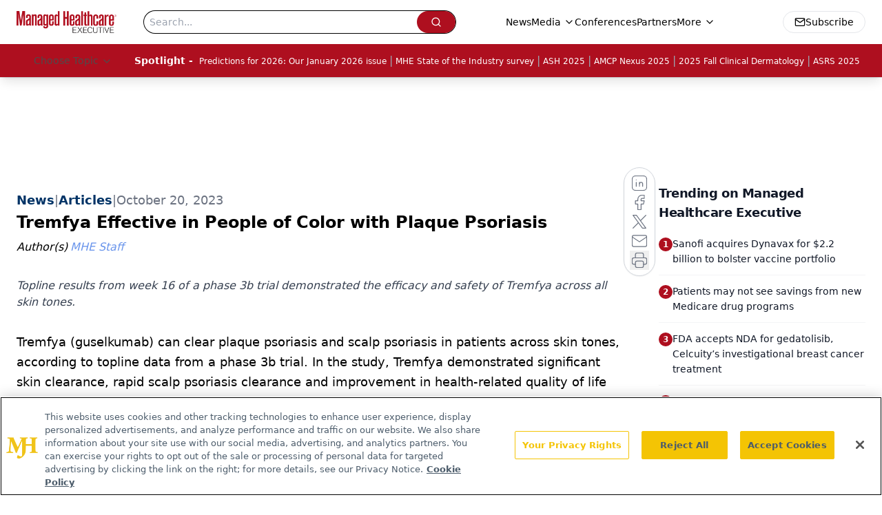

--- FILE ---
content_type: text/html; charset=utf-8
request_url: https://www.google.com/recaptcha/api2/aframe
body_size: 182
content:
<!DOCTYPE HTML><html><head><meta http-equiv="content-type" content="text/html; charset=UTF-8"></head><body><script nonce="l1vKKCsdkcqjiCKpAmrq1w">/** Anti-fraud and anti-abuse applications only. See google.com/recaptcha */ try{var clients={'sodar':'https://pagead2.googlesyndication.com/pagead/sodar?'};window.addEventListener("message",function(a){try{if(a.source===window.parent){var b=JSON.parse(a.data);var c=clients[b['id']];if(c){var d=document.createElement('img');d.src=c+b['params']+'&rc='+(localStorage.getItem("rc::a")?sessionStorage.getItem("rc::b"):"");window.document.body.appendChild(d);sessionStorage.setItem("rc::e",parseInt(sessionStorage.getItem("rc::e")||0)+1);localStorage.setItem("rc::h",'1769010756713');}}}catch(b){}});window.parent.postMessage("_grecaptcha_ready", "*");}catch(b){}</script></body></html>

--- FILE ---
content_type: application/javascript
request_url: https://api.lightboxcdn.com/z9gd/43394/www.managedhealthcareexecutive.com/jsonp/z?cb=1769010747122&dre=l&callback=jQuery1124027740778803398447_1769010747109&_=1769010747110
body_size: 1006
content:
jQuery1124027740778803398447_1769010747109({"response":"N4IgLgziBcCMDsA2AnABlq-AWbjEBoQBzAUwHsZQBjMgOzAEtaT6B9GgExJhADkBBEIQA2AQ0ZgArlxgBmZADpkiAEwBWQjXpMWYVrVEBbbtD5kATmAAWAAn7HzDKqKEhzJIgzr6jJkAHkrL1djMHMydjIZaDVZDRAaSXpzAE9I6JAAVQBlV3dPb04.fwAJV0ZjVgAvOj97EkdnAHpeEgB3VgBNCwBrV2E6TylogFoADlkFVFREWE0yJLC0g2MeTNoGMBIOG2ywcRIoQiqGAAcinixZFVg1VzOeSZuFLFQFWGvXKk2UngBhMjCSSGABGkigAF9COZRLQODAsCoVPB4KhCBwXKYQUQAFQg8w40TCAA-.FOp2EJAApCCwHjDHiIDiqCC8ZIcRxhAASVAAPQAVgA.[base64]","dre":"l","success":true});